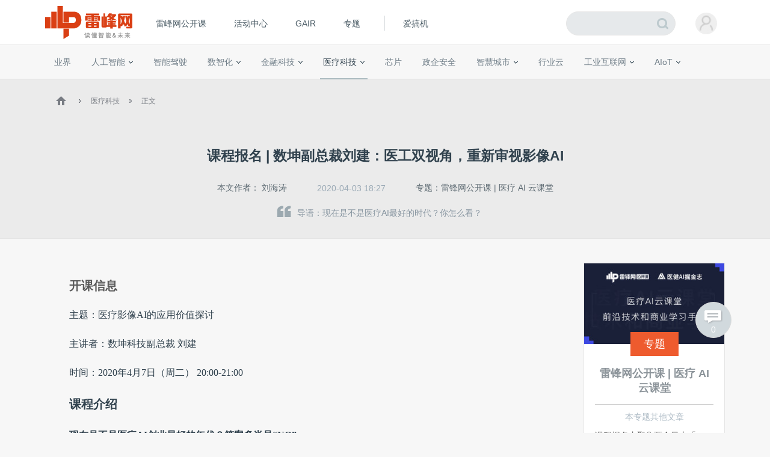

--- FILE ---
content_type: text/html; charset=UTF-8
request_url: https://www.leiphone.com/category/aihealth/6ncW1uibyr0JxEEu.html
body_size: 15222
content:
<!DOCTYPE HTML>
<html>
<head>
	<meta charset="UTF-8"/>
	<title>课程报名 | 数坤副总裁刘建：医工双视角，重新审视影像AI | 雷峰网</title>
    <meta itemprop="image" content="https://www.leiphone.com/resWeb/images/common/metaLogo.jpg" />
            <link rel="dns-prefetch" href="https://www.leiphone.com">
        <link rel="dns-prefetch" href="https://home.leiphone.com">
        <link rel="dns-prefetch" href="https://m.leiphone.com">
        <link rel="dns-prefetch" href="https://leiphone.com">
        <meta name="baidu-site-verification" content="qBnDqyynv4" />
    	<meta name="google-site-verification" content="4c2S0LRoSpcyGiNmASqakMSa7yVC9C8Jnu-IRNyq5oU" />
    <meta name="viewport" content="width=device-width,initial-scale=1.0,maximum-scale=1.0,user-scalable=1">
    <meta property="qc:admins" content="10002525706451007656375" />
    <link rel="alternate" media="only screen and(max-width: 640px)" href="https://m.leiphone.com" />
            	<meta name="keywords" content="雷锋公开课,数坤科技,医疗AI" />
	<meta name="description" content="现在是不是医疗AI最好的时代？你怎么看？" />
    <meta name="sogou_site_verification" content="ilkqV8FehD"/>
    <meta name="renderer" content="webkit">
	<link rel="cannoical" href="https://www.leiphone.com/category/aihealth/6ncW1uibyr0JxEEu.html">    <link rel="stylesheet"  type="text/css" href="https://www.leiphone.com/resWeb/css/common/common.css?v=20201026" media="all" />
    <script type="text/javascript">
        window.mobilecheck = function() {

            // var ua=window.navigator.userAgent;
            // if(ua.indexOf('iPhone')>=0||ua.indexOf('iPod')>=0||ua.indexOf('ndroid')>=0){
            //     return true;
            // }

            var check = false;
            (function(a,b){if(/(android|bb\d+|meego).+mobile|avantgo|bada\/|blackberry|blazer|compal|elaine|fennec|hiptop|iemobile|ip(hone|od)|iris|kindle|lge |maemo|midp|mmp|mobile.+firefox|netfront|opera m(ob|in)i|palm( os)?|phone|p(ixi|re)\/|plucker|pocket|psp|series(4|6)0|symbian|treo|up\.(browser|link)|vodafone|wap|windows ce|xda|xiino/i.test(a)||/1207|6310|6590|3gso|4thp|50[1-6]i|770s|802s|a wa|abac|ac(er|oo|s\-)|ai(ko|rn)|al(av|ca|co)|amoi|an(ex|ny|yw)|aptu|ar(ch|go)|as(te|us)|attw|au(di|\-m|r |s )|avan|be(ck|ll|nq)|bi(lb|rd)|bl(ac|az)|br(e|v)w|bumb|bw\-(n|u)|c55\/|capi|ccwa|cdm\-|cell|chtm|cldc|cmd\-|co(mp|nd)|craw|da(it|ll|ng)|dbte|dc\-s|devi|dica|dmob|do(c|p)o|ds(12|\-d)|el(49|ai)|em(l2|ul)|er(ic|k0)|esl8|ez([4-7]0|os|wa|ze)|fetc|fly(\-|_)|g1 u|g560|gene|gf\-5|g\-mo|go(\.w|od)|gr(ad|un)|haie|hcit|hd\-(m|p|t)|hei\-|hi(pt|ta)|hp( i|ip)|hs\-c|ht(c(\-| |_|a|g|p|s|t)|tp)|hu(aw|tc)|i\-(20|go|ma)|i230|iac( |\-|\/)|ibro|idea|ig01|ikom|im1k|inno|ipaq|iris|ja(t|v)a|jbro|jemu|jigs|kddi|keji|kgt( |\/)|klon|kpt |kwc\-|kyo(c|k)|le(no|xi)|lg( g|\/(k|l|u)|50|54|\-[a-w])|libw|lynx|m1\-w|m3ga|m50\/|ma(te|ui|xo)|mc(01|21|ca)|m\-cr|me(rc|ri)|mi(o8|oa|ts)|mmef|mo(01|02|bi|de|do|t(\-| |o|v)|zz)|mt(50|p1|v )|mwbp|mywa|n10[0-2]|n20[2-3]|n30(0|2)|n50(0|2|5)|n7(0(0|1)|10)|ne((c|m)\-|on|tf|wf|wg|wt)|nok(6|i)|nzph|o2im|op(ti|wv)|oran|owg1|p800|pan(a|d|t)|pdxg|pg(13|\-([1-8]|c))|phil|pire|pl(ay|uc)|pn\-2|po(ck|rt|se)|prox|psio|pt\-g|qa\-a|qc(07|12|21|32|60|\-[2-7]|i\-)|qtek|r380|r600|raks|rim9|ro(ve|zo)|s55\/|sa(ge|ma|mm|ms|ny|va)|sc(01|h\-|oo|p\-)|sdk\/|se(c(\-|0|1)|47|mc|nd|ri)|sgh\-|shar|sie(\-|m)|sk\-0|sl(45|id)|sm(al|ar|b3|it|t5)|so(ft|ny)|sp(01|h\-|v\-|v )|sy(01|mb)|t2(18|50)|t6(00|10|18)|ta(gt|lk)|tcl\-|tdg\-|tel(i|m)|tim\-|t\-mo|to(pl|sh)|ts(70|m\-|m3|m5)|tx\-9|up(\.b|g1|si)|utst|v400|v750|veri|vi(rg|te)|vk(40|5[0-3]|\-v)|vm40|voda|vulc|vx(52|53|60|61|70|80|81|83|85|98)|w3c(\-| )|webc|whit|wi(g |nc|nw)|wmlb|wonu|x700|yas\-|your|zeto|zte\-/i.test(a.substr(0,4)))check = true})(navigator.userAgent||navigator.vendor||window.opera);
            return check;
        }
        var check = mobilecheck();
        if(check && (window.location.host == 'www.leiphone.com')){
            window.location.href="//m.leiphone.com" + window.location.pathname + window.location.search;
        }else if(!check && (window.location.host == 'm.leiphone.com')){
            window.location.href="//www.leiphone.com" + window.location.pathname + window.location.search;
        }

        var now = new Date();
        if(now.getFullYear() == 2022 && now.getMonth() == 11 && now.getDate() < 7){
            document.querySelector('html').style.webkitFilter = 'grayscale(1)'
        }
    </script>
    <!--
	<script type='text/javascript'>window.BWEUM||(BWEUM={});BWEUM.info = {"stand":true,"agentType":"browser","agent":"bi-collector.oneapm.com/static/js/bw-send-411.4.5.js","beaconUrl":"bi-collector.oneapm.com/beacon","licenseKey":"fqiyF~7R36YyFnEB","applicationID":2284957};</script><script type="text/javascript" src="//bi-collector.oneapm.com/static/js/bw-loader-411.4.5.js"></script>
	-->
    <script>
                    //百度统计开始
            var _hmt = _hmt || [];
            (function() {
                var hm = document.createElement("script");
                hm.src = "//hm.baidu.com/hm.js?0f7e8686c8fcc36f05ce11b84012d5ee";
                var s = document.getElementsByTagName("script")[0];
                s.parentNode.insertBefore(hm, s);
            })();
            //百度统计结束
        
        var SCRIPT_URL 	= "https://www.leiphone.com/";
		var BASE_URL 	= "https://www.leiphone.com/";
		var HOME_URL 	= "https://home.leiphone.com/";
		var IS_LOGIN 	= "1";
        var LEIPHONE_HOME_URL = USER_CENTER  = "https://home.leiphone.com/";
        var HAITAO_URL  = "https://haitao.leiphone.com";
        var TRYOUT_URL  = "https://tryout.igao7.com/";
        var PRODUCT_URL = "https://product.igao7.com/";
	</script>

	<!--[if IE]>
    <script>
       (function(){var e="abbr, article, aside, audio, canvas, datalist, details, dialog, eventsource, figure, footer, header, hgroup, mark, menu, meter, nav, output, progress, section, time, video".split(', ');var i=e.length;while(i--){document.createElement(e[i])}})()
    </script>
    <![endif]-->

    <!--<script src="/resWeb/js/libs/sea.js"></script>-->
    <script src="https://www.leiphone.com/resWeb/js/libs/jquery-sea.js"></script>
    <script src="https://www.leiphone.com/resCommon/js/yp_tipBoxes/tips.js"></script>
    <script>
        seajs.config({
            map:[
                ['.js','.js?20251010']
            ]
        });
        seajs.use('https://www.leiphone.com/resWeb/js/common/global',function(){
                    });
        document.domain = "leiphone.com";
         // 英鹏账号登录回调
        function yingpengIslogin_callback(){
            seajs.use('https://www.leiphone.com/resWeb/js/common/com_login',function(user) {
              user.init();
            });
        }
    </script>
    </head>
<body>
<!-- 顶栏广告位 -->

<div class="explorer" id="low-explorer">
    <div class="inner">
        <em class="warn ico"></em>
        <span>您正在使用IE低版浏览器，为了您的雷峰网账号安全和更好的产品体验，强烈建议使用更快更安全的浏览器</span>
        <span class="ico exp-ico1"></span>
        <span class="ico exp-ico2"></span>
        <span class="ico exp-ico3"></span>
        <span class="ico exp-ico4"></span>
        <span class="ico exp-ico5"></span>
    </div>
</div>
<!--[if lte IE 8]>
    <script>
       (function(){var e=['abbr', 'article', 'aside', 'audio', 'canvas', 'datalist', 'details', 'dialog', 'eventsource', 'figure', 'footer', 'header', 'hgroup', 'mark', 'menu', 'meter', 'nav', 'output', 'progress', 'section', 'time', 'video'];for(var i = e.length; i--;) document.createElement(e[i])})()

       //低版本浏览器
        document.getElementById("low-explorer").style.display = 'block';

    </script>
<![endif]-->



<!-- header start-->
<header class="yp-header">
    <div class="yp-header-top clr">
        <a class="yp-header-logo" href="https://www.leiphone.com">
            <img src="https://www.leiphone.com/resWeb/images/common/logo-v2.png?v1"  alt="雷峰网">
                        <span></span>
        </a>
        <!-- navi -->

        <div class="yp-header-menu">
            <ul>
                <!-- <li class="first">
                    <a href="https://www.leiphone.com" class="sub_a">首页</a>
                </li> -->
<!--                <li>-->
<!--                    <a href="--><!--?from=leiphonepc"  target="_blank" class="sub_a">AI研习社</a>-->
<!--                </li>-->
                <li>
                    <a href="https://www.leiphone.com/openCourse/list"  target="_blank" class="sub_a">雷峰网公开课</a>
                </li>
                <li>
                    <a href="https://www.leiphone.com/events"  class="sub_a">活动中心</a>
                </li>
                <li>
                    <a href="https://gair.leiphone.com?from=leifengwang2021" target="_blank" class="sub_a">GAIR</a>
                </li>
                <li>
                    <a href="https://www.leiphone.com/specials"  class="sub_a">专题</a>
                </li>
                <!-- <li>
                    <a href="https://www.leiphone.com/specialEdition/list"  target="_blank" class="sub_a">精选</a>
                </li> -->
                <li class="borleft aiB">
                <div class="line"></div>
                    <!-- <a href="https://mooc.yanxishe.com/?f=leiphone"  target="_blank" class="sub_a">AI慕课学院</a> -->
                </li>
                <li class="ej borleft ig">
                    <a href="http://www.igao7.com" target="_blank" class="sub_a">爱搞机</a>
                                    </li>
                <!-- <li  class="ej borleft ig">
                    <a href="https://haitao.leiphone.com" class="sub_a">极客购</a>
                </li> -->
            </ul>

        </div>
        <!-- 用户登录 -->
        <div class="yp-header-user-box">
            <div class="yp-header-user">
                <!-- <input type="hidden" id="is_login_tag_status" value="1"> -->
                <div class="user-main user-haslg">
                    <div class="avatar"><img width="36" height="36" src="https://www.leiphone.com/resWeb/home/images/member/noLogin.jpg" alt=""></div>
                </div>
                <div class="user-link">
                    <ul>
                    </ul>
                </div>
            </div>
        </div>
        <!-- 用户消息 -->
        <!-- <div class="yp-header-message">
            <a href="https://home.leiphone.com/notices" class="bell">
                 <i class="ico"></i>
                 <em class="count"></em>
            </a>
        </div> -->
        <div class="yp-header-search">
           <form method="GET" name="allSearchForm" action="https://www.leiphone.com/search" style="height: 100%;">
                <input type="hidden" name="site" value="">
                <input class="text" type="text" name="s" autocomplete="off" value="">
                <input class="submit" type="submit" value="">
                <input class="submit2" type="submit" value="">
            </form>
        </div>
        <a href="https://www.leiphone.com/search" class="miniSearch"></a>

    </div>
</header>
<!-- header end-->
<nav class="yp-secNav">
    <div class="wrapper">
        <ul>
        <li><a href="https://www.leiphone.com/category/industrynews"  class=" ">业界</a></li>
        <li>
            <a href="https://www.leiphone.com/category/ai"  class=" ">人工智能<em class="arrow"></em> </a>
            <div class="subNav">
                <i></i>
                <a href="https://www.leiphone.com/category/academic">学术</a>
                <a href="https://www.leiphone.com/category/yanxishe">开发者</a>
            </div>
        </li>
        <li>
            <a href="https://www.leiphone.com/category/transportation"  class=" ">智能驾驶</a>
            <!-- <div class="subNav">
                <i></i>
                <a href="https://www.leiphone.com/special/391/201901/5c32f0bca9173.html">新智驾TV</a>
            </div> -->
        </li>
        <li>
            <a href="https://www.leiphone.com/category/digitalindustry" class=" ">数智化<em class="arrow"></em> </a>
            <div class="subNav">
                <i></i>
                <a href="https://www.leiphone.com/category/redigital">零售数智化</a>
                <a href="https://www.leiphone.com/category/findigital">金融数智化</a>
                <a href="https://www.leiphone.com/category/mandigital">工业数智化</a>
                <a href="https://www.leiphone.com/category/medigital">医疗数智化</a>
                <a href="https://www.leiphone.com/category/citydigital">城市数智化</a>
            </div>
        </li>
        <li>
            <a href="https://www.leiphone.com/category/fintech"  class=" ">金融科技<em></em></a>
            <div class="subNav">
                <i></i>
                <a href="https://www.leiphone.com/category/BigTech">科技巨头</a>
                <a href="https://www.leiphone.com/category/bank">银行AI</a>
                <a href="https://www.leiphone.com/category/FinanceCloud">金融云</a>
                <a href="https://www.leiphone.com/category/DataSecurity">风控与安全</a>
            </div>
        </li>
<!--        <li><a href="--><?//= baseUrl()?><!--/category/aihealth"  class="--><!-- ">未来医疗</a></li>-->
        <li>
            <a href="https://www.leiphone.com/category/aihealth"  class="cur ">医疗科技<em></em></a>
            <div class="subNav">
                <i></i>
                <a href="https://www.leiphone.com/category/healthai">医疗AI</a>
                <a href="https://www.leiphone.com/category/touzi">投融资</a>
                <a href="https://www.leiphone.com/category/qixie">医疗器械</a>
                <a href="https://www.leiphone.com/category/hulianwangyiliao">互联网医疗</a>
                <a href="https://www.leiphone.com/category/shengwuyiyao">生物医药</a>
                <a href="https://www.leiphone.com/category/jiankangxian">健康险</a>
            </div>
        </li>
        <li>
            <a href="https://www.leiphone.com/category/chips"  class=" ">芯片</a>
            <!-- <div class="subNav">
                <i></i>
                <a href="https://www.leiphone.com/category/materials">材料设备</a>
                <a href="https://www.leiphone.com/category/chipdesign">芯片设计</a>
                <a href="https://www.leiphone.com/category/manufacturing">晶圆代工</a>
                <a href="https://www.leiphone.com/category/packaging">封装测试</a>
            </div> -->
        </li>
        <li><a href="https://www.leiphone.com/category/gbsecurity"  class=" ">政企安全</a></li>
        <li>
            <a href="https://www.leiphone.com/category/smartcity"  class=" ">智慧城市<em></em></a>
            <div class="subNav">
                <i></i>
                <a href="https://www.leiphone.com/category/smartsecurity">智慧安防</a>
                <a href="https://www.leiphone.com/category/smarteducation">智慧教育</a>
                <a href="https://www.leiphone.com/category/smarttransportation">智慧交通</a>
                <a href="https://www.leiphone.com/category/smartcommunity">智慧社区</a>
                <a href="https://www.leiphone.com/category/smartretailing">智慧零售</a>
                <a href="https://www.leiphone.com/category/smartgovernment">智慧政务</a>
                <a href="https://www.leiphone.com/category/proptech">智慧地产</a>
            </div>
        </li>
        <li><a href="https://www.leiphone.com/category/industrycloud"  class=" ">行业云</a></li>
        <li>
            <a href="https://www.leiphone.com/category/IndustrialInternet"  class=" ">工业互联网<em class="arrow"></em> </a>
            <div class="subNav">
                <i></i>
                <a href="https://www.leiphone.com/category/gysoftware">工业软件</a>
                <a href="https://www.leiphone.com/category/gysafety">工业安全</a>
                <a href="https://www.leiphone.com/category/5ggy">5G工业互联网</a>
                <a href="https://www.leiphone.com/category/gypractice">工业转型实践</a>
            </div>
        </li>
        <li>
            <a href="https://www.leiphone.com/category/iot"  class=" ">AIoT<em class="arrow"></em> </a>
            <div class="subNav">
                <i></i>
                <a href="https://www.leiphone.com/category/5G">物联网</a>
                <a href="https://www.leiphone.com/category/arvr">智能硬件</a>
                <a href="https://www.leiphone.com/category/robot">机器人</a>
                <a href="https://www.leiphone.com/category/smarthome">智能家居</a>
            </div>
        </li>
        
        </ul>
    </div>
</nav>

<link rel="stylesheet" type="text/css" href="https://www.leiphone.com/resCommon/css/artCont_web_admin.css">
<link rel="stylesheet" type="text/css" href="https://www.leiphone.com/resWeb/css/detail/main.css?version=20191010" media="all" />
<script type="text/javascript">
    var ARTICLE_CATEGORY = '135';
    var ADMIN_URL = 'https://yingpeng.leiphone.com/';

</script>
<style type="text/css">
    .reviewTip{
        height: 55px;
        line-height: 55px;
        background: #C6E1F4;
        color:#666;
        font-size: 15px;
        letter-spacing: 1px;
        position: relative;
        display: none;
        text-align: center;
    }
    .reviewTip span{
        letter-spacing: 0;
        padding: 0 2px;
    }
    .reviewTip em{
        width: 20px;
        height: 20px;
        position: absolute;
        right: 30px;
        top:15px;
        cursor: pointer;
        background: url(/resWeb/images/common/close.png) no-repeat;
    }
</style>
<div class="clr"></div>
<div class="reviewTip">此为临时链接，仅用于文章预览，将在<span></span>时失效<em></em></div>
<div class="lph-Nowsite clr">
    <div class="wrapper">
        <a href='https://www.leiphone.com'><em class='ico'></em></a>
        <em class='arro'></em>
        <a href="https://www.leiphone.com/category/aihealth">医疗科技</a>
        <em class='arro'></em>
        <a href="#">正文</a>
    </div>
</div>

<!-- 发送私信 -->
<div class="sendMsg-pop">
    <a href="javascript:;" class="closePop"><em></em></a>
    <div class="title">发私信给<span>刘海涛</span></div>
    <div class="main">
        <textarea placeholder='私信内容'></textarea>
    </div>
    <div class="btns">
        <a href="javascript:;" class="send-button">发送</a>
    </div>
</div>
<!-- 评论数 -->
<a href="#lph-comment-189673" class="cmtNums" >
    <em></em>
    <p>0</p>
</a>
<div class="lph-overlay"></div>
<!-- 当载入markdown的时候加载 -->
<script type="text/javascript">
    var link = "6ncW1uibyr0JxEEu";
</script>
<!-- 文章详情页 -->
<script type="text/javascript" src='https://www.leiphone.com/resWeb/js/libs/kokoplayer/kmp.js' crossorigin="anonymous"></script>
<div class="lphArticle-detail" data-article_url="https://www.leiphone.com/category/aihealth/6ncW1uibyr0JxEEu.html"
data-article_id="189673" data-article_unique="6ncW1uibyr0JxEEu"
data-article_seo_title="课程报名 | 数坤副总裁刘建：医工双视角，重新审视影像AI | 雷峰网" data-article_seo_keywords="雷锋公开课,数坤科技,医疗AI"
data-article_seo_description="现在是不是医疗AI最好的时代？你怎么看？" data-comment_type="2"
data-collect_type="2" data-author_id="24101"
data-author_name="刘海涛" data-article_cmtNum="0">
    <div class="article-template">
        <div class="article-title">
            <div class="inner">
                <h1 class="headTit">
                    课程报名 | 数坤副总裁刘建：医工双视角，重新审视影像AI                </h1>
                <div class="msg">
                    <table>
                        <tr>
                            <td class="aut">
                                本文作者：
                                                                    <a href="https://www.leiphone.com/author/liuhaitao475" target="_blank" rel="nofollow">刘海涛</a>
                                                            </td>
                                                        <td class="time">
                                2020-04-03 18:27                            </td>
                                                        <td class="topicName"><a href="https://www.leiphone.com/special/437/202004/5e956ac19ca6d.html" target="_blank">专题：雷锋网公开课 | 医疗 AI 云课堂</a></td>
                                                                                    <!-- <td class="tags">
                                <em></em> -->
                                                                                                                            <!-- </td> -->
                                                    <!--   <td class='cmtNum'>
                                <a href="https://www.leiphone.com/category/aihealth/6ncW1uibyr0JxEEu.html#lph-comment-189673">0条评论</a>
                            </td> -->
                        </tr>
                    </table>
                </div>
                <div class="article-lead">
                    <em></em>导语：现在是不是医疗AI最好的时代？你怎么看？                </div>
            </div>
        </div>
        <div class="info">
            <div class="wrapper clr">

                <div class="article-left">
                    <div class="lph-article-comView">
                        <!-- 123 -->
                        
                        
                                                
                        <!-- AI影响因子 -->
                        <!-- xhBPeYDbNuuRZkwy -->
                                                <!-- AI影响因子 -->
                        <!-- 正文内容 -->
                        <h3>开课信息</h3><p>主题：医疗影像AI的应用价值探讨<br/></p><p>主讲者：数坤科技副总裁 刘建</p><p>时间：2020年4月7日（周二） 20:00-21:00 &nbsp;</p><p><span style="font-size: 20px; font-weight: bold;">课程介绍</span><br/></p><p><strong>现在是不是医疗AI创业最好的年代？答案多半是“NO”。</strong></p><p>资本畏惧、产品踌躇、落地模式成疑，这些摆在医疗AI从业者面向的“生死命题”，让医疗AI这个时代宠儿，面临生存的困境。</p><p><strong>现在是不是医疗AI创业最坏的年代？答案多半也是“NO”。</strong></p><p>疫情之下，AI驰援。或许再没有一个时期，能让人去深切感知AI的潜能，也再没有一个时期，能去伪存真，留下最坚实的前行身影。</p><p>受医生喜欢的AI产品该怎么做？商业奇点何时来临？如何抓住这次疫情逆势而上？一系列的问题应该有人来回答。</p><p>下周二晚八点，雷锋网公开课邀请到曾在首都医科大学宣武医院担任主治医师，后转战GE医疗、现任数坤科技副总裁的刘建博士。他会从医、工的双重视角，带你重新看待影像AI的现在与未来，以及数坤科技这家成长颇快的影像AI企业的战略思考。</p><p><strong>后续雷锋网公开课将继续带来一系列AI医疗课程分享，邀请一线医疗科技企业的资深高管做客，进行更深入的案例详解和技术干货。</strong><br/></p><h3>如何听课</h3><p><span style="color: #FF0000;">关注微信公众号&nbsp;</span> <strong>医健AI掘金志<span style="color: #FF0000;">&nbsp;</span></strong><span style="color: #FF0000;">，在公众号对话框回复关键词“听课”，即可进群观看直播。</span></p><h3>嘉宾介绍</h3><p>刘建，数坤科技副总裁</p><p>首都医科大学影像学博士，原首都医科大学宣武医院主治医师，在医院工作7年，专攻脑灌注影像与CT介入专业；后供职于通用电气医疗集团，先后担任临床应用专家、市场推广经理、全国科研与教育市场经理、全国市场营销经理等职位。曾任中国CT协会中的委员社会职务。现负责数坤科技市场部与战略部，同时指导医工结合工作，对AI影像技术在心脑肺等疾病的临床价值有着深刻认知。</p><h3>分享提纲</h3><blockquote><ol class=" list-paddingleft-2" style="list-style-type: decimal;"><li><p>医工双视角，理解影像AI的价值</p><p><br/></p></li><li><p>数坤的影像AI布局、临床应用实例与进展</p><p><br/></p></li><li><p>影像AI前景之我见</p></li></ol></blockquote><h3>适宜人群与机构</h3><p>企业：涉足医疗人工智能的医疗企业、关注医疗人工智能公司的从业者与创业者</p><p>医院：医院信息化工作者、医学影像科医生、影像组学科研人员<br/></p><p>高校：欲从事医疗和计算机视觉、NLP方向研究的学者、学生</p><h3>通过本系列课程，你将学习到</h3><p>资深行业高管眼中的医疗科技世界</p><p>头部公司的AI医疗解决方案与成功落地应用案例</p><p>前沿技术在各大业务场景的研发进展</p><p style="text-align: center;"><img alt="课程报名 | 数坤副总裁刘建：医工双视角，重新审视影像AI"  src="https://static.leiphone.com/uploads/new/images/20200403/5e870d24ad6af.jpg?imageView2/2/w/740"/></p>
                                                <p>雷峰网原创文章，未经授权禁止转载。详情见<a href="https://r.xiumi.us/board/v5/3qhbI/392977584" rel="nofollow" target="_blank">转载须知</a>。</p>
                                            
                                            <!-- 正文内容结束 -->
                    </div>

                    <!-- 分享 -->
                                        <div class="pageActive clr">
                        <div class="mark-like-btn ">
                            <a class="collect collect-no" href="javascript:;"><i></i><span>0</span>人收藏</a>
                        </div>
                        <!-- Baidu Button BEGIN -->
                        <div  class="bdsharebuttonbox"  data-tag="share_189673">
                            <span class="s-txt">分享：</span>
                            <a href="javascript:void()" onclick="openYNote('https://www.leiphone.com/category/aihealth/6ncW1uibyr0JxEEu.html','课程报名 | 数坤副总裁刘建：医工双视角，重新审视影像AI', 'https://static.leiphone.com/uploads/new/article/pic/202004/5e870f92d8cb1.jpg','leiphone','课程报名 | 数坤副总裁刘建：医工双视角，重新审视影像AI')" class="youdao " title="收藏此篇文章到有道云笔记"><i></i></a>
                            <a class="bds_tsina weibo-btn  " data-cmd="tsina"  title="分享到新浪微博"></a>
                            <a class="weixin-btn bds_weixin" data-cmd="weixin" title="分享到微信"></a>
                            <a class="bds_more more-btn" data-cmd="more"></a>
                        </div>
                        <script type="text/javascript">
                            //在这里定义bds_config
                            // var bds_config = {'snsKey':{'tsina':'2475906690'}};
                            // var qcode = {
                            //     api : "http://qr.liantu.com/api.php?text=",
                            //     url :  window.location.href,
                            //     exist : false,
                            //     create : function(){
                            //         if(!this.exist){
                            //             var image = document.createElement('img');
                            //             image.src = this.api + this.url;
                            //             image.width = 120;
                            //             this.exist = true;
                            //             return image;
                            //         }
                            //     }
                            // };
                        </script>

                    </div>
                                        <!-- 相关文章 -->
                    <!-- 相关文章 start -->
<div class="realted-article clr">
    <div class="title clr">
        <span class='fl'>相关文章</span>
    </div>
    <div class="related-link clr">
                         <a href="https://www.leiphone.com/tag/雷锋公开课" target="_blank" title="雷锋公开课">雷锋公开课</a>
                 <a href="https://www.leiphone.com/tag/数坤科技" target="_blank" title="数坤科技">数坤科技</a>
                 <a href="https://www.leiphone.com/tag/医疗AI" target="_blank" title="医疗AI">医疗AI</a>
                     </div>
    <div class="list">
        <ul>
                        <li  class="first" >
                <a href="https://www.leiphone.com/category/aijuejinzhi/GtQWgR9I98J6mf0t.html" target="_blank" class="pic">
                    <img src="https://static.leiphone.com/uploads/new/article/pic/201906/5d09c1fad6de7.jpg?imageMogr2/thumbnail/!170x100r/gravity/Center/crop/170x100/quality/90" alt=""  width="170" height="100" />
                </a>
                <div class="txt">
                    <a href="https://www.leiphone.com/category/aijuejinzhi/GtQWgR9I98J6mf0t.html" target="_blank">杉数科技高阳：收益管理在零售行业的痛难点问题及解 ...</a>
                </div>
            </li>
                        <li >
                <a href="https://www.leiphone.com/category/aijuejinzhi/7AwnrQaC9F8aNfWT.html" target="_blank" class="pic">
                    <img src="https://static.leiphone.com/uploads/new/article/pic/201709/59b7c03f7e826.jpg?imageMogr2/thumbnail/!170x100r/gravity/Center/crop/170x100/quality/90" alt=""  width="170" height="100" />
                </a>
                <div class="txt">
                    <a href="https://www.leiphone.com/category/aijuejinzhi/7AwnrQaC9F8aNfWT.html" target="_blank">报名：人脸识别如何在大型银行中大规模商用？（云从 ...</a>
                </div>
            </li>
                        <li >
                <a href="https://www.leiphone.com/category/yanxishe/9gxYTlrlaY72EcbV.html" target="_blank" class="pic">
                    <img src="https://static.leiphone.com/uploads/new/article/pic/201709/59b5fa17be608.jpg?imageMogr2/thumbnail/!170x100r/gravity/Center/crop/170x100/quality/90" alt=""  width="170" height="100" />
                </a>
                <div class="txt">
                    <a href="https://www.leiphone.com/category/yanxishe/9gxYTlrlaY72EcbV.html" target="_blank">雷锋公开课 | 达观数据 NLP 技术的应用实践和案例分 ...</a>
                </div>
            </li>
                        <li >
                <a href="https://www.leiphone.com/category/yanxishe/lcvs4olR2xuEiop2.html" target="_blank" class="pic">
                    <img src="https://static.leiphone.com/uploads/new/article/pic/201709/59a8da2f3ca1f.jpg?imageMogr2/thumbnail/!170x100r/gravity/Center/crop/170x100/quality/90" alt=""  width="170" height="100" />
                </a>
                <div class="txt">
                    <a href="https://www.leiphone.com/category/yanxishe/lcvs4olR2xuEiop2.html" target="_blank">雷锋公开课 | 斯坦福计算机博士陈启峰解读论文：级联 ...</a>
                </div>
            </li>
                    </ul>
    </div>
</div>

<!-- 相关文章 end -->


                    <!-- 推荐文章 -->
                    <div class="realted-article clr recmdArticle" data-article_id="189673">
                        <div class="list">
                            <ul>
                            </ul>
                        </div>
                    </div>
                    <!-- 广告 -->
                    
                    <!-- 文章 评论  -->
                    <!--  -->

                </div>

                <script>
    var codeAuthor_id   = "liuhaitao475";
    var author_id       = "24101";
</script>
<div class="article-right">
    
<div class="aboutTopic">
    <div class="imgs">
        <a href="https://www.leiphone.com/special/437/202004/5e956ac19ca6d.html" target="_blank"><img src="https://static.leiphone.com/uploads/new/special/pic/202004/5e956ac19955d.jpg?imageMogr2/thumbnail/!253x146r/gravity/Center/crop/253x146/quality/90"/></a>
        <span class='tag'>专题</span>
    </div>
    <div class="list">
        <h2><a href="https://www.leiphone.com/special/437/202004/5e956ac19ca6d.html" target="_blank">雷锋网公开课 | 医疗 AI 云课堂</a></h2>
        <p class="p1">本专题其他文章</p>
        <ul>
                                            <li>
                    <a href="https://www.leiphone.com/category/aihealth/WwMlntdcEGZsNKJZ.html" target="_blank">课程报名丨聚焦两会最火「医疗+新基建」：四位专家，共话「城市公卫大数据建设」</a>
                </li>
                               <li>
                    <a href="https://www.leiphone.com/category/aihealth/DZt9KnuCP2Btjjip.html" target="_blank">今晚8点 | 浪潮健康董事长兼CEO高传贵：如何建好一个城市医疗健康大数据平台？</a>
                </li>
                               <li>
                    <a href="https://www.leiphone.com/category/aihealth/qTqwI6yaAh7KpZk7.html" target="_blank">即将开始 | 平安智慧医疗咨询总监陈偲：后疫情时代，城市公卫体系建设有哪些难点？</a>
                </li>
                               <li>
                    <a href="https://www.leiphone.com/category/aihealth/91fOKNDgxgpLumGY.html" target="_blank">讯飞医疗刘洋：“简单粗暴”的AI系统已成为过去</a>
                </li>
                               <li>
                    <a href="https://www.leiphone.com/category/aihealth/zjlCC17TVkhL82XM.html" target="_blank">西门子医疗 AI 战略全布局丨万字长文</a>
                </li>
                               <li>
                    <a href="https://www.leiphone.com/category/aihealth/godAf8ug7SEwrlVF.html" target="_blank">深睿医疗CTO李一鸣：产品与科研“双路径”下的影像AI方法论</a>
                </li>
                                   </ul>
        <a href="https://www.leiphone.com/special/437/202004/5e956ac19ca6d.html" target="_blank" class="more">more</a>
    </div>
</div>


    <div class="aboutAur-main">
        <div class="aboutAur-msg">
            <a href="https://www.leiphone.com/author/liuhaitao475" class="avater" target="_blank" rel="nofollow">
                <img src="https://www.leiphone.com/uploads/new/avatar/author_avatar/5e1d6bf351ea5_100_100.jpg" alt=""  width="80" height="80" />
            </a>
            <div class="name">
                <a href="https://www.leiphone.com/author/liuhaitao475" target="_blank" rel="nofollow"><span>刘海涛</span><em class='gold'></em></a>
            </div>
            <p class='profession'>编辑</p>
            <div class="saying">
                <em class='l-quote'></em>
                <span>专注AI医疗的新势力和投融资丨微信ID：Daniel-six</span>
                <em class='r-quote'></em>
            </div>
            <div class="operate-btn">
                <table>
                    <tr>
                                                                        <td>
                            <a href="mailto:liuhaitao@leiphone.com" class="eml sub_a" rel="nofollow"><em></em></a>
                        </td>
                                                                    </tr>
                </table>
            </div>
            <div class="btns">
                <a href="javascript:;">发私信</a>
            </div>
        </div>


        <!-- 作者的文章 -->
        
<div class="mouthHot-article">
    <div class="title">当月热门文章</div>
        <div class="list">
            <ul>
                    </ul>
    </div>
</div>
       <!-- 作者文章结束 -->
    </div>

            <div class="weekly-choice hotNew-article">
        <div class="rComTitle">
            最新文章
        </div>
        <div class="list">
            <ul class="justTxt">
                                    <li>
                        <a href="https://www.leiphone.com/category/aihealth/JzRhWw0fChliMUoJ.html" target="_blank">
                            <em></em>【会议预告】第十四届国际研讨会12月深圳启幕，全球大咖共探精准医疗新路径 </a>
                    </li>
                                    <li>
                        <a href="https://www.leiphone.com/category/aihealth/ZXebxwmoNuLhbEbe.html" target="_blank">
                            <em></em>互联网企业入局医疗，药械数字化转型如何破除信息孤岛？ </a>
                    </li>
                                    <li>
                        <a href="https://www.leiphone.com/category/aihealth/03aiJh6ZgngDArUt.html" target="_blank">
                            <em></em>详解平安战略模式：获客近3成，医疗健康生态圈如何反哺综合金融？ </a>
                    </li>
                                    <li>
                        <a href="https://www.leiphone.com/category/aihealth/iy4rzo9okO2j2gX3.html" target="_blank">
                            <em></em>渠道为王、捆绑销售、伪创新，谁来动一动老牌HIS厂商们的蛋糕？ </a>
                    </li>
                                    <li>
                        <a href="https://www.leiphone.com/category/aihealth/hDCArQhZ1x2Ui7IY.html" target="_blank">
                            <em></em>脑机接口爆发前夜，技术瓶颈、资金掣肘、伦理挑战如何攻克？｜世界机器人大会 </a>
                    </li>
                                    <li>
                        <a href="https://www.leiphone.com/category/aihealth/vghKCacDE8w9j6ks.html" target="_blank">
                            <em></em>三位生物医学大模型时代「盗火者」，窥探生命宇宙的边缘 </a>
                    </li>
                            </ul>
        </div>
    </div>
        <div class="serKesy-list">
    <div class="rComTitle">
        热门搜索
    </div>
    <div class="list clr">
                <a href="https://www.leiphone.com/tag/Twitter" target="_blank">Twitter</a>
                <a href="https://www.leiphone.com/tag/智能汽车" target="_blank">智能汽车</a>
                <a href="https://www.leiphone.com/tag/富士康" target="_blank">富士康</a>
                <a href="https://www.leiphone.com/tag/字节跳动" target="_blank">字节跳动</a>
                <a href="https://www.leiphone.com/tag/工业互联网" target="_blank">工业互联网</a>
                <a href="https://www.leiphone.com/tag/Apps" target="_blank">Apps</a>
                <a href="https://www.leiphone.com/tag/Pebble" target="_blank">Pebble</a>
                <a href="https://www.leiphone.com/tag/macbook" target="_blank">macbook</a>
                <a href="https://www.leiphone.com/tag/自动驾驶汽车" target="_blank">自动驾驶汽车</a>
                <a href="https://www.leiphone.com/tag/大华股份" target="_blank">大华股份</a>
                <a href="https://www.leiphone.com/tag/本周锋闻" target="_blank">本周锋闻</a>
            </div>
</div>
</div>



            </div>
        </div>
    </div>
    <div class="lineBg"></div>
    <!-- 百度分享 -->
    <script>

        window._bd_share_config = {
            common:{
                bdMiniList:['tsina','weixin','more']
            },
            share : [
                {
                    bdText : '课程报名 | 数坤副总裁刘建：医工双视角，重新审视影像AI',
                    bdDesc : '课程报名 | 数坤副总裁刘建：医工双视角，重新审视影像AI',
                    bdUrl : 'https://www.leiphone.com/category/aihealth/6ncW1uibyr0JxEEu.html',
                    bdPic : 'https://static.leiphone.com/uploads/new/article/pic/202004/5e870f92d8cb1.jpg',
                    "tag" : "share_189673",
                    "bdSize" : 24
                },
            ],
        }
        with(document)0[(getElementsByTagName('head')[0]||body).appendChild(createElement('script')).src='https://www.leiphone.com/static/api/js/share.js?cdnversion='+~(-new Date()/36e5)];

    </script>
</div>
<script type="text/javascript">
        if(window.KMP) {
            //直播
            var kmp = new KMP();
                //初始化
                kmp.setup(document.getElementById("myVideo"), {
                    enableUI : true,//是否使用KMP内置的UI
                    theme    : "darkBlue",//内置皮肤名称
                    autoplay : true,//自动播放
                    mime     : KMP.MIME.M3U8,//视频mime类型
                    src      : "https://p2.weizan.cn/131938448/073885432683198847/live.m3u8",//视频地址
                    //webvtt字幕
                    subtitle : [{
                        "lang": "中文",
                        "src" : "http://example.com/video/example.vtt"
                    }]
            });
           //初始化后，通过kmp.media对象调用接口
        } else {
            //KMP.js未加载，或者加载失败
        }
    </script>



<script>
    function openYNote(url, title, pic, vendor, summary) {
        var target = 'http://note.youdao.com/memory/?url=' + encodeURIComponent(url) +
            '&title=' + encodeURIComponent(title) + '&pic=' + encodeURIComponent(pic) +
            '&product=' + encodeURIComponent('网页收藏') +
            '&summary=' + encodeURIComponent(summary) + '&vendor=' + encodeURIComponent(vendor);
        window.open(target);
    }
  seajs.use(['https://www.leiphone.com/resWeb/js/article' , 'https://www.leiphone.com/resWeb/js/load_articles']);



   // document.getElementById('weixin-qt').insertBefore(qcode.create(),document.getElementById('weixin-qt-msg'));
</script>

<footer class='yp-footer'>
    <!-- 友情链接，热门关键字 -->
    <div class="yp-footer-link">
        <div class="wrapper">
            <div class="tab_tit clr">
                <!--                <a href="javascript:;">热门关键字</a>-->
            </div>
            <div class="tab_con">
                <ul>
                                        
                                        <li class="cur">
                                        
                        <!--
                                                                                                                                                        -->
                        <!--
                        <a href="" target="_blank">更多</a>
                    </li>-->
                    
                </ul>
            </div>
        </div>
    </div>
    <div class="yp-footer-msg">
        <div class="wrapper clr">
            <!-- links -->
            <div class="links">
                <a rel="nofollow" href="https://www.leiphone.com/us/contact">联系我们</a>
                <a rel="nofollow" href="https://www.leiphone.com/us/index">关于我们</a>
                                <a rel="nofollow" href="https://www.leiphone.com/us/feedback">意见反馈</a>
                <!-- <a rel="nofollow" href="https://www.leiphone.com/contribute/index">投稿</a> -->
            </div>
            <!-- <a href="javascript:;" class="contribute"><em></em>申请专栏作者</a> -->
            <!-- 下载app -->
            <div class="downLoad-app">
                <div class="qrcode">
                    <!-- /site/download -->
                    <img src="/resWeb/images/common/downCode.jpg" width="96" height="96" alt="" />
                </div>
                <div class="txt">
                    <p>下载雷峰网客户端</p>
                    <a rel="nofollow" href="https://itunes.apple.com/cn/app/lei-feng-wang-yi-dong-hu-lian/id579529120?mt=8" target="_blank" class='iPhone'><em></em>iPhone</a>
                    <a rel="nofollow" href="https://android.myapp.com/myapp/detail.htm?apkName=com.leiphone.app" target="_blank" class='Android'><em></em>Android</a>
                </div>
            </div>
            <!-- 关注-->
            <div class="contact">
                <a rel="nofollow" href="mailto:web@leiphone.com " class='eml sub_a'><em></em></a>
                <a rel="nofollow" href="https://www.weibo.com/p/1006062118746300" target="_blank" class='sina sub_a'><em></em></a>
            </div>
        </div>
    </div>
    <!-- copyRight -->
    <div class="yp-copyright">
        <div class="wrapper">
            <p>Copyright © 2011-2026 雷峰网 深圳英鹏信息技术股份有限公司 版权所有 <a target="_blank" style="color:#9baab6;" href="https://beian.miit.gov.cn/">粤ICP备11095991号</a>
                &nbsp;&nbsp;
                <a href="http://szcert.ebs.org.cn/0ee69ac3-f114-4bd9-9ea1-a5a04f7cd44b" rel="nofollow" target="_blank"><img src="https://www.leiphone.com/resWeb/images/common/govIcon.gif" width="29" height="40"></a>
                &nbsp;办公电话 0755-26581864
                                <a rel="nofollow" href="http://www.qiniu.com/" target="_blank" rel="nofollow" style="float:right">
                    <img src="https://www.leiphone.com/resWeb/images/common/hzs4.png?0811">
                </a>
            </p>
        </div>
    </div>
</footer>
<div id="lph-footer-gotoBar">
    <div class="gotoTop">   
        <a href="javascript:;" class="top" data-goto="0" data-start="100"><em></em></a>
    </div>
</div>

<!-- 申请专栏作者 -->
<form id="applyAutor" method="post" onsubmit="return false">
    <div class="applyAutor-pop">   
        <i class="close"></i> 
        <div class="title">请填写申请人资料</div>
        <div class="main">
            <div class="rows clr">
               <span class="name">姓名</span>
               <input type="text" id="name" name="MemberAuthorType[name]" value="">
               <span class="error"></span>
            </div>
            <div class="rows clr">
               <span class="name">电话</span>
               <input type="text" id="phone" name="MemberAuthorType[phone]" value="">
               <span class="error"></span>
            </div>
            <div class="rows clr">
               <span class="name">邮箱</span>
               <input type="text" id="eml" name="MemberAuthorType[email]" value="">
               <span class="error"></span>
            </div>
            <div class="rows clr">
               <span class="name">微信号</span>
               <input type="text" id="weixin" name="MemberAuthorType[wechat]" value="">
               <span class="error"></span>
            </div>
            <div class="rows clr">
               <span class="name">作品链接</span>
               <input type="text" id="job" name="MemberAuthorType[link]" value="">
            </div>
            <div class="rows clr">
               <span class="name">个人简介</span>
               <textarea id="description" name="MemberAuthorType[description]"></textarea>
            </div>
            <div class="rows clr rows-last">
                <input type="submit" value="提 交" id="subBtn">
                <input type="button" value="取 消" id="clsBtn">
            </div>
        </div>
    </div>  
</form>
<!-- 遮罩层 -->
<div class="lph-overlay"></div>
    <!-- 右上角持续提示，邮箱未绑定的时候输出 -->
    <div class="yzEmail_tip yzEmail_tip1" id="bandEmailTip">
        <em></em>
        <span>为了您的账户安全，请<a class="bbtn" href="javascript:;">验证邮箱</a></span>
        <i class="close"></i>
    </div>

    <!-- 右上角持续提示，邮箱发送但未验证的时候输出 -->
    <div class="yzEmail_tip yzEmail_tip2" id="sendEmailTip">
        <span style="text-align: center;">您的邮箱还未验证,完成可获20积分哟！</span>
        <p class="links"><a class="rbtn" href="javascript:;">重发邮箱</a><a class="sbtn" href="javascript:;">修改邮箱</a></p>
        <i class="close"></i>
    </div>

    <!-- 记cookie弹窗，邮箱未绑定的时候弹出 -->
    <div class="yzEmail_box yzEmail_box1 lph-pops" id="sendEmailBox">
        <div class="head">请验证您的邮箱</div>
        <div class="box">
            <span class="tipp"><!-- *邮箱 --></span>
            <input class="inp" id="sendEmail_input" placeholder="输入您的邮箱" value="" >
            <!-- <strong>验证邮件已发送，请您查收</strong> -->
            <a class="btn" href="javascript:;" target="_blank" id="sendEmail_btn"><i></i><em>立即验证</em></a>
            <div class="error"></div>
        </div>
        <!-- <div class="boxOk">
            <strong>验证邮件已发送，请您查收</strong>
        </div> -->
        <i class="close"></i>
    </div>

    <!-- 记cookie弹窗，已发送邮件但未验证 -->
    <div class="yzEmail_box yzEmail_box2 lph-pops" id="setPwBox">
        <div class="head">完善账号信息</div>
        <div class="top">
            <span>您的账号已经绑定，现在您可以<a href="javascript:;">设置密码</a>以方便用邮箱登录</span>
        </div>
        <div class="btm">
            <input class="inp" type="password" id="" placeholder="输入您的密码" value="" >
            <a class="btn" href="javascript:;" target="_blank" id=""><i></i><em>立即设置</em></a>
            <a class="clo" href="javascript:;">以后再说</a>
            <div class="error"></div>
        </div>
        <i class="close"></i>
    </div>

<script>
    // 四站登录
   // with(document)0[(getElementsByTagName('head')[0]||body).appendChild(createElement('script')).src=BASE_URL+'/resWeb/home/js/login/yp_login.js?cdnversion='+~(-new Date()/36e5)];
</script>
<!-- 优路跟踪代码 -->
<script>
    (function(){
        var bp = document.createElement('script');
        var curProtocol = window.location.protocol.split(':')[0];
        if (curProtocol === 'https'){
            bp.src = 'https://zz.bdstatic.com/linksubmit/push.js';
        }
        else{
            bp.src = 'https://push.zhanzhang.baidu.com/push.js';
        }
        var s = document.getElementsByTagName("script")[0];
        s.parentNode.insertBefore(bp, s);

    })();
</script>
</body>
</html>


--- FILE ---
content_type: text/css
request_url: https://www.leiphone.com/resCommon/css/artCont_web_admin.css
body_size: 940
content:
/*可以在这里添加你自己的css*/

/*原本后台样式*/
/*.lph-article-comView{padding:0;word-wrap:break-word;cursor:text;height:90%;}
.lph-article-comView{width:651px;color:#666;font-family:"微软雅黑","Microsoft Yahei",STXihei,"黑体",arial,sans-serif;line-height:1.8;text-align:left;margin-left:auto;margin-right:auto;}
.lph-article-comView blockquote{border-left:5px solid #eee;margin:20px;padding:5px 10px;clear:both;}
.lph-article-comView h2{font-weight:bold;font-size:150%;margin:1em 0;}
.lph-article-comView h3{font-weight:bold;font-size:125%;margin:1em 0;}
.lph-article-comView ol, .view ul{margin:20px 0 20px 40px;}
.lph-article-comView ol li{list-style-type:decimal;}
.lph-article-comView ul li{list-style-type:disc;}
.lph-article-comView p{margin:0 0 1em;font-size:16px;}
.lph-article-comView a{color:#ff3600;}
.lph-article-comView a:hover, .view a:focus{text-decoration:none;}
.lph-article-comView img{max-width:100%;height:auto;border:medium none;}
.lph-article-comView object,.lph-article-comView embed{margin:0 auto;display:block;}
.lph-article-comView .noboder,.lph-article-comView .noboder img{border:0;}
.lph-article-comView .alignright{float:right;text-align:right;margin-left:15px;margin-bottom: 15px;}
.lph-article-comView .aligncenter,.size-full{display:block;margin-left:auto;margin-right:auto;}
.lph-article-comView .alignleft{float:left;text-align:left;margin-right:15px;margin-bottom: 15px;}
.lph-article-comView .floatleft{float:left;}
.lph-article-comView .floatright{float:right;}*/


.lph-article-comView{font-size: 16px; font-family: "microsoft yahei"; color: #5a5a5a; line-height: 1.8; word-break:break-all;word-wrap:break-word; }
/*.lph-article-comView{color:#666;font-family:"微软雅黑","Microsoft Yahei",STXihei,"黑体",arial,sans-serif;line-height:1.8;text-align:left;margin-left:auto;margin-right:auto;}*/
.lph-article-comView blockquote{border-left:5px solid #eee;margin:20px;padding:5px 10px;clear:both;}
.lph-article-comView blockquote p{margin-bottom:0px;}
.lph-article-comView h1{font-size: 32px; font-weight: bold;margin: 20px 0px 15px;}
.lph-article-comView h2{font-size: 24px; font-weight: bold;margin: 20px 0px 15px;}
.lph-article-comView h3{font-size: 20px; font-weight: bold;margin: 20px 0px 15px;}
.lph-article-comView h4{font-size: 16px; font-weight: bold;margin: 20px 0px 15px;}
.lph-article-comView h5{font-size: 13px; font-weight: bold;margin: 20px 0px 15px;}
.lph-article-comView h6{font-size: 12px; font-weight: bold;margin: 20px 0px 15px;}
.lph-article-comView ol, .lph-article-comView ul{margin:20px 0 20px 40px;}
.lph-article-comView ol li{list-style-type:decimal;}
.lph-article-comView ul li{list-style-type:disc;}
.lph-article-comView p{margin:0 0 1em;font-size:16px;}
.lph-article-comView strong{font-weight: bold;}
.lph-article-comView a{color: #ED5565; text-decoration: none;}
.lph-article-comView a{-webkit-transition:all .2s ease-out;-moz-transition:all .2s ease-out;transition:all .2s ease-out;}
.lph-article-comView a:hover{color:#FC95A0;}
.lph-article-comView img{max-width:100%;height:auto;border:medium none;}
.lph-article-comView object,.lph-article-comView embed{margin:0 auto;display:block;}
.lph-article-comView .noboder,.lph-article-comView .noboder img{border:0;}
.lph-article-comView .alignright{float:right;text-align:right;margin-left:15px;margin-bottom: 15px;}
.lph-article-comView .aligncenter,.size-full{display:block;margin-left:auto;margin-right:auto;}
.lph-article-comView .alignleft{float:left;text-align:left;margin-right:15px;margin-bottom: 15px;}
.lph-article-comView .floatleft{float:left;}
.lph-article-comView .floatright{float:right;}
.lph-article-comView i,.lph-article-comView cite,.lph-article-comView em,.lph-article-comView var,.lph-article-comView address,.lph-article-comView dfn{font-style: italic;}
/*后台保留*/
.lph-article-comView.view{padding:0;word-wrap:break-word;cursor:text;height:90%;width:651px;text-align:left;margin-left:auto;margin-right:auto;}






